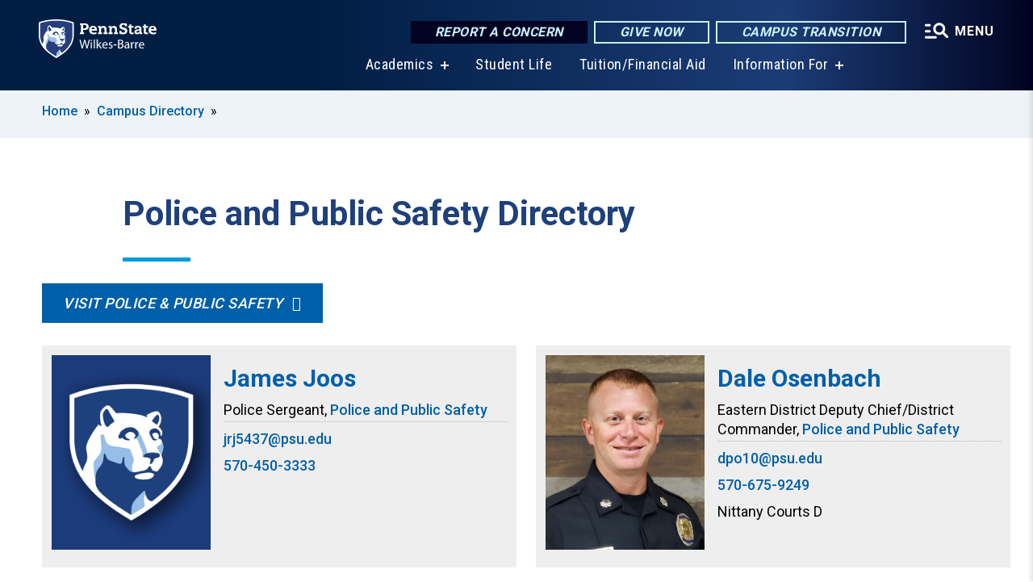

--- FILE ---
content_type: text/html; charset=UTF-8
request_url: https://wilkesbarre.psu.edu/directory/police-and-public-safety
body_size: 9878
content:
<!DOCTYPE html>
<html  lang="en" dir="ltr" prefix="content: http://purl.org/rss/1.0/modules/content/  dc: http://purl.org/dc/terms/  foaf: http://xmlns.com/foaf/0.1/  og: http://ogp.me/ns#  rdfs: http://www.w3.org/2000/01/rdf-schema#  schema: http://schema.org/  sioc: http://rdfs.org/sioc/ns#  sioct: http://rdfs.org/sioc/types#  skos: http://www.w3.org/2004/02/skos/core#  xsd: http://www.w3.org/2001/XMLSchema# ">
  <head>
    <meta charset="utf-8" />
<link rel="shortlink" href="https://wilkesbarre.psu.edu/directory/police-and-public-safety" />
<link rel="canonical" href="https://wilkesbarre.psu.edu/directory/police-and-public-safety" />
<meta property="og:site_name" content="Penn State Wilkes-Barre" />
<meta property="og:url" content="https://wilkesbarre.psu.edu/directory/police-and-public-safety" />
<meta property="og:title" content="Police and Public Safety Directory" />
<meta name="Generator" content="Drupal 10 (https://www.drupal.org)" />
<meta name="MobileOptimized" content="width" />
<meta name="HandheldFriendly" content="true" />
<meta name="viewport" content="width=device-width, initial-scale=1.0" />
<meta property="description" content="Police and Public Safety Directory" />
<link rel="icon" href="/profiles/psucampus/themes/psu_sub/favicon.ico" type="image/vnd.microsoft.icon" />

    <title>Police and Public Safety Directory | Penn State Wilkes-Barre</title>
    <link rel="stylesheet" media="all" href="/sites/wilkesbarre/files/css/css_Kf5fXoqt-KFO2bCVgvTTaf_GrCbz3QegUyqE8wLx-cA.css?delta=0&amp;language=en&amp;theme=psu_sub&amp;include=[base64]" />
<link rel="stylesheet" media="all" href="/sites/wilkesbarre/files/css/css_mXeg0PbWZDj-dOx_wGBfIOxG8PT2IPLxaKMrcHvnjQ0.css?delta=1&amp;language=en&amp;theme=psu_sub&amp;include=[base64]" />
<link rel="stylesheet" media="all" href="https://use.fontawesome.com/releases/v5.8.1/css/all.css" />

    
    <!-- Begin Google fonts -->
    <link href="//fonts.googleapis.com/css2?family=Roboto+Condensed:ital,wght@0,400;0,700;1,400;1,700&amp;family=Roboto+Slab:wght@100;300;400;500;700&amp;family=Roboto:wght@400;500;700;900&amp;family=Open+Sans:ital,wght@0,300;0,400;0,600;0,700;0,800;1,300;1,400;1,600;1,700;1,800" rel="stylesheet" />
    <!-- End Google fonts -->
    <!-- Google Tag Manager -->
    <script>(function(w,d,s,l,i){w[l]=w[l]||[];w[l].push({'gtm.start':
    new Date().getTime(),event:'gtm.js'});var f=d.getElementsByTagName(s)[0],
    j=d.createElement(s),dl=l!='dataLayer'?'&l='+l:'';j.async=true;j.src=
    '//www.googletagmanager.com/gtm.js?id='+i+dl;f.parentNode.insertBefore(j,f);
    })(window,document,'script','dataLayer','GTM-T9294L');</script>
    <!-- End Google Tag Manager -->
  </head>
  <body class="path-directory has-glyphicons">
    <!-- Google Tag Manager (noscript) -->
    <noscript><iframe src="//www.googletagmanager.com/ns.html?id=GTM-T9294L"
    height="0" width="0" style="display:none;visibility:hidden"></iframe></noscript>
    <!-- End Google Tag Manager (noscript) -->
    <nav id="skip-link" aria-label="skip-link">
      <a href="#main-content" class="visually-hidden focusable skip-link">
        Skip to main content
      </a>
    </nav>
    
      <div class="dialog-off-canvas-main-canvas" data-off-canvas-main-canvas>
    
      <header>
    <div class="overlay"></div>
    <div class="header-wrap">
      <div id="alerts-wrap">
      </div>
      <nav id="navigation">
        <div class="container-psu-main">
          <div class="brand" id="brand">
            <a href="/" class="header-logo">
              <img src="/sites/wilkesbarre/files/logos/PSU_WBO_RGB_2C.svg" alt="Penn State Wilkes-Barre" title="" id="header-logo">
            </a>
            <div class="header-buttons">
              <div class="btn-wrap">
                <a href="https://universityethics.psu.edu/reporting-at-penn-state" class="button hotline-button">Report a Concern</a>
                                    
        <a href="https://www.raise.psu.edu/pennstatewilkesbarre" class="button gradient-button cta-button">Give Now</a>
        <a href="https://roadmap.psu.edu/commonwealth-campuses-future/" class="button gradient-button cta-button">Campus Transition</a>
  


                                <div class="more-menu-buttons">
                  <button class="hamburger hamburger--arrow-r open-dialog" type="button">
                    <span class="hamburger-box">
                      <svg role="img" aria-label="Expand menu" viewBox="0 0 24 24" xmlns="http://www.w3.org/2000/svg" xmlns:xlink="http://www.w3.org/1999/xlink"><title id="Icon-navSearch-:R4qlnaja:">navSearch icon</title><path fill="#fff" d="M3.02171 18.2822C2.73223 18.2822 2.48957 18.1843 2.29374 17.9885C2.09791 17.7927 2 17.55 2 17.2605C2 16.9711 2.09791 16.7284 2.29374 16.5326C2.48957 16.3367 2.73223 16.2388 3.02171 16.2388H11.1954C11.4849 16.2388 11.7275 16.3367 11.9234 16.5326C12.1192 16.7284 12.2171 16.9711 12.2171 17.2605C12.2171 17.55 12.1192 17.7927 11.9234 17.9885C11.7275 18.1843 11.4849 18.2822 11.1954 18.2822H3.02171ZM3.02171 13.1737C2.73223 13.1737 2.48957 13.0758 2.29374 12.8799C2.09791 12.6841 2 12.4415 2 12.152C2 11.8625 2.09791 11.6198 2.29374 11.424C2.48957 11.2282 2.73223 11.1303 3.02171 11.1303H6.08685C6.37633 11.1303 6.61899 11.2282 6.81482 11.424C7.01064 11.6198 7.10856 11.8625 7.10856 12.152C7.10856 12.4415 7.01064 12.6841 6.81482 12.8799C6.61899 13.0758 6.37633 13.1737 6.08685 13.1737H3.02171ZM3.02171 8.06513C2.73223 8.06513 2.48957 7.96722 2.29374 7.77139C2.09791 7.57556 2 7.33291 2 7.04342C2 6.75394 2.09791 6.51128 2.29374 6.31545C2.48957 6.11963 2.73223 6.02171 3.02171 6.02171H6.08685C6.37633 6.02171 6.61899 6.11963 6.81482 6.31545C7.01064 6.51128 7.10856 6.75394 7.10856 7.04342C7.10856 7.33291 7.01064 7.57556 6.81482 7.77139C6.61899 7.96722 6.37633 8.06513 6.08685 8.06513H3.02171ZM14.2605 15.2171C12.8472 15.2171 11.6424 14.719 10.6462 13.7229C9.65006 12.7267 9.15198 11.5219 9.15198 10.1086C9.15198 8.69519 9.65006 7.49042 10.6462 6.49425C11.6424 5.49808 12.8472 5 14.2605 5C15.6739 5 16.8787 5.49808 17.8748 6.49425C18.871 7.49042 19.3691 8.69519 19.3691 10.1086C19.3691 10.6024 19.2967 11.092 19.152 11.5773C19.0072 12.0626 18.7901 12.5096 18.5006 12.9183L21.719 16.1367C21.9063 16.324 22 16.5624 22 16.8519C22 17.1413 21.9063 17.3797 21.719 17.567C21.5317 17.7544 21.2933 17.848 21.0038 17.848C20.7143 17.848 20.4759 17.7544 20.2886 17.567L17.0702 14.3487C16.6616 14.6381 16.2146 14.8553 15.7292 15C15.2439 15.1447 14.7544 15.2171 14.2605 15.2171ZM14.2605 13.1737C15.112 13.1737 15.8357 12.8757 16.4317 12.2797C17.0277 11.6837 17.3257 10.96 17.3257 10.1086C17.3257 9.25713 17.0277 8.53342 16.4317 7.93742C15.8357 7.34142 15.112 7.04342 14.2605 7.04342C13.4091 7.04342 12.6854 7.34142 12.0894 7.93742C11.4934 8.53342 11.1954 9.25713 11.1954 10.1086C11.1954 10.96 11.4934 11.6837 12.0894 12.2797C12.6854 12.8757 13.4091 13.1737 14.2605 13.1737Z"></path></svg>
                    </span>
                    <span class="more-text">MENU</span>
                  </button>
                </div>
              </div>
            </div>
                              <ul class="main-nav">
          <li class="has-submenu title-xx-small">
            <a href="/academics" data-drupal-link-system-path="node/3403">Academics</a>
              <div class="dropdown-content">
          <div class="submenu-links">
            <ul>
                                      <li class="menu_link title-xx-small">
                                <a href="/academics/bachelors" data-drupal-link-system-path="node/15946">Bachelor&#039;s Degree Programs</a>
              </li>
                                      <li class="menu_link title-xx-small">
                                <a href="/academics/associate" data-drupal-link-system-path="node/16011">Associate Degree Programs</a>
              </li>
                                      <li class="menu_link title-xx-small">
                                <a href="/academics/2-plus-2" data-drupal-link-system-path="node/1845">2+2 Plan</a>
              </li>
                                      <li class="menu_link title-xx-small">
                                <a href="/academics/minors" data-drupal-link-system-path="node/3614">Minors</a>
              </li>
                                      <li class="menu_link title-xx-small">
                                <a href="/academics/academic-services" data-drupal-link-system-path="node/16261">Academic Services</a>
              </li>
                        </ul>
          </div>
        </div>
          </li>
          <li class="nobtn title-xx-small">
            <a href="/student-life" data-drupal-link-system-path="node/3562">Student Life</a>
          </li>
          <li class="nobtn title-xx-small">
            <a href="/financial-aid" data-drupal-link-system-path="node/3435">Tuition/Financial Aid</a>
          </li>
          <li class="has-submenu title-xx-small">
            <a href="">Information For</a>
              <div class="dropdown-content">
          <div class="submenu-links">
            <ul>
                                      <li class="menu_link title-xx-small">
                                <a href="/current-students" data-drupal-link-system-path="node/3635">Current Students</a>
              </li>
                                      <li class="menu_link title-xx-small">
                                <a href="/parents-families" data-drupal-link-system-path="node/3520">Parents and Families</a>
              </li>
                                      <li class="menu_link title-xx-small">
                                <a href="/alumni-and-friends" data-drupal-link-system-path="node/3424">Alumni and Friends</a>
              </li>
                                      <li class="menu_link title-xx-small">
                                <a href="/athletics" data-drupal-link-system-path="node/20031">Student Athletes</a>
              </li>
                                      <li class="menu_link title-xx-small">
                                <a href="/veterans-and-military" data-drupal-link-system-path="node/14936">Veterans and Military</a>
              </li>
                                      <li class="menu_link title-xx-small">
                                <a href="/continuing-education-0" data-drupal-link-system-path="node/23906">Working Professionals</a>
              </li>
                                      <li class="menu_link title-xx-small">
                                <a href="/community-outreach" data-drupal-link-system-path="node/3640">Community</a>
              </li>
                                      <li class="menu_link title-xx-small">
                                <a href="/faculty-and-staff" data-drupal-link-system-path="node/16381">Faculty and Staff</a>
              </li>
                        </ul>
          </div>
        </div>
          </li>
    </ul>


                      </div>
        </div>
      </nav>
    </div>
        <div class="dialog full-menu-wrap" role="dialog" aria-labelledby="dialog-title" aria-describedby="dialog-description" inert>
      <div id="dialog-title" class="sr-only">Full site navigation menu</div>
      <p id="dialog-description" class="sr-only">This dialog contains the full navigation menu for this site.</p>
      <nav class="full-menu">
        <a href="/" class="full-menu-mark"><img src="/sites/wilkesbarre/files/logos/PSU_WBO_RGB_2C_M.svg" alt="Penn State Wilkes-Barre" title="" /></a>
        <button class="full-menu-close close-dialog icon-cancel" aria-label="Close Navigation"><span>Close</span></button>
                  <div class="search-block-form google-cse block block-search block-search-form-block" data-drupal-selector="search-block-form" novalidate="novalidate" id="block-search-form" role="search">
  
    
        
  <form block="block-search-form" action="/search/cse" method="get" id="search-block-form" accept-charset="UTF-8" class="search-form">
    <div class="form-item js-form-item form-type-search js-form-type-search form-item-keys js-form-item-keys form-no-label form-group">
      <label for="edit-keys" class="control-label sr-only">Search</label>
  
  
  <div class="input-group"><input title="Enter the terms you wish to search for." data-drupal-selector="edit-keys" class="form-search form-control" placeholder="Search" type="search" id="edit-keys" name="keys" value="" size="10" maxlength="128" /><span class="input-group-btn"><button type="submit" value="Search" class="button js-form-submit form-submit btn-primary btn icon-only"><span class="sr-only">Search</span><span class="icon glyphicon glyphicon-search" aria-hidden="true"></span></button></span></div>

  
  
      <div id="edit-keys--description" class="description help-block">
      Enter the terms you wish to search for.
    </div>
  </div>
<div class="form-actions form-group js-form-wrapper form-wrapper" data-drupal-selector="edit-actions" id="edit-actions"></div>

    <div class="search-type clearfix">
      <fieldset>
        <legend class="element-invisible">Search type:</legend>
        <div id="search-type" class="form-radios">
          <div class="form-item form-type-radio form-item-search-type">
            <input type="radio" id="-search-type-campussite" name="search_type" value="/search/cse"
              checked class="form-radio search-type-campussite">
            <label class="option" for="-search-type-campussite">Penn State Wilkes-Barre</label>
          </div>
          <div class="form-item form-type-radio form-item-search-type">
            <input type="radio" id="-search-type-campus-people" name="search_type" value="/campus-directory/results"
               class="form-radio search-type-campus-people">
            <label class="option" for="-search-type-campus-people">Campus Directory </label>
          </div>
          <div class="form-item"></div>
          <div class="form-item form-type-radio form-item-search-type">
            <input type="radio" id="-search-type-wwwpsuedu" name="search_type" value="/search/all"
               class="form-radio search-type-wwwpsuedu">
            <label class="option" for="-search-type-wwwpsuedu">Penn State (all websites)</label>
          </div>
          <div class="form-item form-type-radio form-item-search-type">
            <input type="radio" id="-search-type-people" name="search_type" value="https://directory.psu.edu/?userId="
               class="form-radio search-type-people">
            <label class="option" for="-search-type-people">Penn State Directory </label>
          </div>
        </div>
      </fieldset>
    </div>
  </form>

  </div>

                <div class="cta-container">
          <div class="wrap-cta">
            <a href="https://universityethics.psu.edu/reporting-at-penn-state" class="button hotline-button">Report a Concern</a>
                          
        <a href="https://www.raise.psu.edu/pennstatewilkesbarre" class="button gradient-button cta-button">Give Now</a>
        <a href="https://roadmap.psu.edu/commonwealth-campuses-future/" class="button gradient-button cta-button">Campus Transition</a>
  


                      </div>
        </div>
                      <ul class="main-nav">
          <li class="has-submenu title-small">
            <a href="/about" data-drupal-link-system-path="node/2188">This is Penn State</a>
              <div class="dropdown-content">
          <div class="submenu-links">
            <ul>
                                      <li class="menu_link title-xx-small">
                                <a href="/about/campus-advisory-board" data-drupal-link-system-path="node/2190">Campus Advisory Board</a>
              </li>
                                      <li class="menu_link title-xx-small">
                                <a href="/about/campus-leadership" data-drupal-link-system-path="node/2195">Campus Leadership</a>
              </li>
                                      <li class="menu_link title-xx-small">
                                <a href="/about/mission-vision-and-values" data-drupal-link-system-path="node/2209">Mission, Vision, and Values</a>
              </li>
                                      <li class="menu_link title-xx-small">
                                <a href="/about/quick-facts" data-drupal-link-system-path="node/2202">Quick Facts</a>
              </li>
                                      <li class="menu_link title-xx-small">
                                <a href="/about/diversity" data-drupal-link-system-path="node/2204">Diversity</a>
              </li>
                                      <li class="menu_link title-xx-small">
                                <a href="/about/sustainability" data-drupal-link-system-path="node/9756">Sustainability</a>
              </li>
                                      <li class="menu_link title-xx-small">
                                <a href="https://invent.psu.edu/hubs/wilkes-barre-launchbox">LaunchBox</a>
              </li>
                                      <li class="menu_link title-xx-small">
                                <a href="/about/strategic-communications" data-drupal-link-system-path="node/5016">Strategic Communications</a>
              </li>
                                      <li class="menu_link title-xx-small">
                                <a href="/about/contact" data-drupal-link-system-path="node/6489">Contact Us</a>
              </li>
                        </ul>
          </div>
        </div>
          </li>
          <li class="nobtn title-small">
            <a href="/financial-aid" data-drupal-link-system-path="node/3435">Tuition &amp; Financial Aid</a>
          </li>
          <li class="has-submenu title-small">
            <a href="/academics" data-drupal-link-system-path="node/3403">Academics</a>
              <div class="dropdown-content">
          <div class="submenu-links">
            <ul>
                                      <li class="menu_link title-xx-small">
                                <a href="/academics/associate" data-drupal-link-system-path="node/16011">Associate Degrees</a>
              </li>
                                      <li class="menu_link title-xx-small">
                                <a href="/academics/bachelors" data-drupal-link-system-path="node/15946">Bachelor’s Degrees</a>
              </li>
                                      <li class="menu_link title-xx-small">
                                <a href="/academics/2-plus-2" data-drupal-link-system-path="node/1845">2+2 Plan</a>
              </li>
                                      <li class="menu_link title-xx-small">
                                <a href="/academics/minors" data-drupal-link-system-path="node/3614">Minors</a>
              </li>
                        </ul>
          </div>
        </div>
          </li>
          <li class="has-submenu title-small">
            <a href="/academics/academic-services" data-drupal-link-system-path="node/16261">Academic Services</a>
              <div class="dropdown-content">
          <div class="submenu-links">
            <ul>
                                      <li class="menu_link title-xx-small">
                                <a href="/academic-affairs" data-drupal-link-system-path="node/6199">Academic Affairs</a>
              </li>
                                      <li class="menu_link title-xx-small">
                                <a href="/academic-advising" data-drupal-link-system-path="node/1824">Advising Center</a>
              </li>
                                      <li class="menu_link title-xx-small">
                                <a href="/bookstore" data-drupal-link-system-path="node/17636">Campus Bookstore</a>
              </li>
                                      <li class="menu_link title-xx-small">
                                <a href="/career-services" title="/career-services" data-drupal-link-system-path="node/2432">Career Services</a>
              </li>
                                      <li class="menu_link title-xx-small">
                                <a href="/disability-services" data-drupal-link-system-path="node/2408">Disability Services</a>
              </li>
                                      <li class="menu_link title-xx-small">
                                <a href="/information-technology-services" data-drupal-link-system-path="node/10646">Information Technology Services</a>
              </li>
                                      <li class="menu_link title-xx-small">
                                <a href="/learning-center" data-drupal-link-system-path="node/2502">Learning Center</a>
              </li>
                                      <li class="menu_link title-xx-small">
                                <a href="http://mediacommons.psu.edu/locations/commonwealth/wilkes-barre/">Media Commons</a>
              </li>
                                      <li class="menu_link title-xx-small">
                                <a href="http://www.libraries.psu.edu/wilkesbarre">Nesbitt Library</a>
              </li>
                                      <li class="menu_link title-xx-small">
                                <a href="/registrar" data-drupal-link-system-path="node/1800">Registrar</a>
              </li>
                        </ul>
          </div>
        </div>
          </li>
          <li class="has-submenu title-small">
            <a href="/student-life" data-drupal-link-system-path="node/3562">Student Life</a>
              <div class="dropdown-content">
          <div class="submenu-links">
            <ul>
                                      <li class="menu_link title-xx-small">
                                <a href="/student-affairs" data-drupal-link-system-path="node/3965">Student Affairs</a>
              </li>
                                      <li class="menu_link title-xx-small">
                                <a href="/student-activities" data-drupal-link-system-path="node/2264">Student Activities</a>
              </li>
                                      <li class="menu_link title-xx-small">
                                <a href="http://wilkesbarre.psu.edu/athletics">Athletics</a>
              </li>
                                      <li class="menu_link title-xx-small">
                                <a href="/student-life/food-bank" data-drupal-link-system-path="node/4161">Food Bank</a>
              </li>
                                      <li class="menu_link title-xx-small">
                                <a href="https://wilkesbarrepsumetz.com/">Food Services</a>
              </li>
                                      <li class="menu_link title-xx-small">
                                <a href="/admission/housing-options" data-drupal-link-system-path="node/14636">Housing Options</a>
              </li>
                                      <li class="menu_link title-xx-small">
                                <a href="/health-wellness" data-drupal-link-system-path="node/2489">Health and Wellness</a>
              </li>
                                      <li class="menu_link title-xx-small">
                                <a href="/health-wellness/counseling" data-drupal-link-system-path="node/2497">Personal Counseling</a>
              </li>
                                      <li class="menu_link title-xx-small">
                                <a href="https://studentaffairs.psu.edu/legalservices">Legal Services</a>
              </li>
                                      <li class="menu_link title-xx-small">
                                <a href="/police" data-drupal-link-system-path="node/3885">Police and Public Safety</a>
              </li>
                        </ul>
          </div>
        </div>
          </li>
    </ul>


                <div class="links-menus">
          <div class="audience-menu">
                                      <h4 class="title-xx-small">Find Information For:</h4>
                
              <ul block="block-psu-sub-information-menu" class="menu">
              <li class="title-small">
        <a href="/current-students" data-drupal-link-system-path="node/3635">Current Students</a>
              </li>
          <li class="title-small">
        <a href="/parents-families" data-drupal-link-system-path="node/3520">Parents and Families</a>
              </li>
          <li class="title-small">
        <a href="/alumni-and-friends" data-drupal-link-system-path="node/3424">Alumni and Friends</a>
              </li>
          <li class="title-small">
        <a href="/athletics" data-drupal-link-system-path="node/20031">Student Athletes</a>
              </li>
          <li class="title-small">
        <a href="/veterans-and-military" data-drupal-link-system-path="node/14936">Veterans and Military</a>
              </li>
          <li class="title-small">
        <a href="/continuing-education-0" data-drupal-link-system-path="node/23906">Working Professionals</a>
              </li>
          <li class="title-small">
        <a href="/community-outreach" data-drupal-link-system-path="node/3640">Community</a>
              </li>
          <li class="title-small">
        <a href="/faculty-and-staff" data-drupal-link-system-path="node/16381">Faculty and Staff</a>
              </li>
        </ul>
  



                      </div>
          <div class="helpful-links-menu">
                                      <h4 class="title-xx-small">Helpful Links</h4>
                
              <ul block="block-psu-sub-helpful-links-menu" class="menu">
              <li class="title-x-small">
        <a href="/campus-closure-transition-resources-students" data-drupal-link-system-path="node/24236">Transition Resources for Students</a>
              </li>
          <li class="title-x-small">
        <a href="/campus-closure-transition-resources-facultystaff" data-drupal-link-system-path="node/24341">Transition Resources for Faculty/Staff</a>
              </li>
          <li class="title-x-small">
        <a href="/calendar-events" title="Campus calendar of events" data-drupal-link-system-path="node/4488">Calendar of Events</a>
              </li>
          <li class="title-x-small">
        <a href="https://fwi-us-core.fwicloud.com/cp516/?sign=Main%20Screen%20-%201&amp;client=pennstateuni" title="View the campus message board (the &quot;blue screen&quot;)">Blue Screen</a>
              </li>
          <li class="title-x-small">
        <a href="/about/contact" title="Directory by Department" data-drupal-link-system-path="node/6489">Directories</a>
              </li>
          <li class="title-x-small">
        <a href="/map" title="Directory by Employee" data-drupal-link-system-path="map">Campus Map</a>
              </li>
          <li class="title-x-small">
        <a href="/visitors/directions" data-drupal-link-system-path="node/2197">Directions</a>
              </li>
          <li class="title-x-small">
        <a href="https://bulletins.psu.edu">Course Bulletin</a>
              </li>
          <li class="title-x-small">
        <a href="https://libraries.psu.edu/wilkesbarre">Nesbitt Library</a>
              </li>
          <li class="title-x-small">
        <a href="/weather-info" data-drupal-link-system-path="node/15156">Inclement Weather</a>
              </li>
          <li class="title-x-small">
        <a href="/police/psualerts" data-drupal-link-system-path="node/2246">PSU Alerts</a>
              </li>
          <li class="title-x-small">
        <a href="/police" data-drupal-link-system-path="node/3885">Police &amp; Public Safety</a>
              </li>
          <li class="title-x-small">
        <a href="https://hr.psu.edu/careers">Employment at Penn State</a>
              </li>
        </ul>
  



                      </div>
        </div>
        <div class="social-menu">
                                <h4 class="title-x-small">Connect With Us</h4>
            <section id="block-header-social-media-block" class="block block-psucampus-core block-social-media-block clearfix">
  
    

      <div class="content social-icon-wrapper"><ul class="social-share-list"><li class="social-share-list__item"><a href="https://www.instagram.com/psuwilkesbarre/" class="prototype-icon prototype-icon-social-instagram" title="instagram"><span class="social-icon-text">instagram</span></a></li><li class="social-share-list__item"><a href="https://www.facebook.com/pages/Penn-State-Wilkes-Barre/271630959545659?sk=wall" class="prototype-icon prototype-icon-social-facebook" title="facebook"><span class="social-icon-text">facebook</span></a></li><li class="social-share-list__item"><a href="https://www.youtube.com/channel/UCUNr5sTs49pNNyVF3TzPMVg" class="prototype-icon prototype-icon-social-youtube" title="youtube"><span class="social-icon-text">youtube</span></a></li></ul></div>
  </section>


                  </div>
      </nav>
    </div>
      </header>
  
  <section id="preface-outer-wrapper" class="outer-wrapper clearfix" role="main" aria-label="features">
    <div id="preface-layout" class="preface-layout inner-wrapper clearfix">
      <div id="preface-first" class="region--preface-first">
          <div class="region region-preface-first">
    <section id="block-psu-sub-breadcrumbs" class="block block-system block-system-breadcrumb-block">
        <ol class="breadcrumb">
          <li >
                  <a href="/">Home</a>
              </li>
          <li >
                  <a href="/directory">Campus Directory</a>
              </li>
      </ol>

  </section>


  </div>

      </div>
    </div>
  </section>
  



    
  <div role="main" class="main-container container js-quickedit-main-content">
    <div id="main-layout" class="main-layout inner-wrapper clearfix">
      <div class="row main-layout-row">
                                              <div class="col-sm-12 no-sidebars" id="heading">
                <div class="region region-header">
    <div data-drupal-messages-fallback class="hidden"></div>
  <div id="page-title-wrapper" role="main" aria-label="title">
  
      <h1 class="page-header">Police and Public Safety Directory</h1>
    
</div>


  </div>

            </div>
                  
                        
        <section class="col-sm-12 no-sidebars">

                                              
                      
                                <a id="main-content"></a>
              <div class="region region-content">
      <div class="view view-directory-groups view-id-directory_groups view-display-id-not_grouped js-view-dom-id-a1478319b39a483fd0ab35e35521f4a72c8c2ed370bc561564720bc60901da43">
  
    
          <div class="attachment attachment-before">
      <p><a class="flexible-callout-button" data-entity-substitution="canonical" data-entity-type="node" data-entity-uuid="c89114ad-278f-409a-a3c6-39352fcbd962" href="/node/3885">Visit Police &amp; Public Safety</a></p>

    </div>
  
      <div class="view-content">
          <div class="views-view-grid horizontal cols-2 clearfix">
            <div class="views-row clearfix row-1">
                  <div class="views-col col-1">
<article about="/person/james-joos" class="node person node-person teaser clearfix">
  <div class="views-field views-field-field-image">
    <div class="field-content">
      <img alt="Photo Not Available" src="/sites/wilkesbarre/files/styles/person_headshot/public/person-default-image_0.png?itok=YtYQokE7" typeof="foaf:Image" class="img-responsive" />


    </div>
  </div>
  <div class="views-field views-field-title">
    <h2 class="field-content">
      <a href="/person/james-joos">
<span>James Joos</span>
</a>
    </h2>
      </div>
  <div class="views-field views-field-person-role">
    <div class="field-content">
      
      <div class="field field--name-field-person-role field--type-entity-reference-revisions field--label-hidden field--items">
              <div class="field--item">  <div class="paragraph paragraph--type--person-role paragraph--view-mode--default">
          Police Sergeant, <a href="/directory/police-and-public-safety" class="directory-group-link">Police and Public Safety</a>
      </div>
</div>
          </div>
  
    </div>
  </div>
  <div class="views-field views-field-email">
    <div class="field-content">
      
            <div class="field field--name-field-email field--type-email field--label-hidden field--item"><a href="/cdn-cgi/l/email-protection#402a322a75747377003033356e252435"><span class="__cf_email__" data-cfemail="cda7bfa7f8f9fefa8dbdbeb8e3a8a9b8">[email&#160;protected]</span></a></div>
      
    </div>
  </div>
  <div class="views-field views-field-phone-number">
    <div class="field-content">
      
            <div class="field field--name-field-phone-number field--type-string field--label-hidden field--item"><div class="phone"><a href="tel:+1-570-450-3333">570-450-3333</a></div>
</div>
      
    </div>
  </div>
  <div class="views-field views-field-building-name">
    <div class="field-content">
      
    </div>
  </div>
</article>
</div>
                  <div class="views-col col-2">
<article about="/person/dale-osenbach" class="node person node-person teaser clearfix">
  <div class="views-field views-field-field-image">
    <div class="field-content">
      
            <div class="field field--name-field-image field--type-image field--label-hidden field--item">  <img loading="lazy" src="/sites/wilkesbarre/files/styles/person_headshot/public/dale-pic-1.jpg?itok=AkEkrOnI" width="480" height="587" alt="Dale Osenbach" title="Dale Osenbach" typeof="foaf:Image" class="img-responsive" />


</div>
      
    </div>
  </div>
  <div class="views-field views-field-title">
    <h2 class="field-content">
      <a href="/person/dale-osenbach">
<span>Dale Osenbach</span>
</a>
    </h2>
      </div>
  <div class="views-field views-field-person-role">
    <div class="field-content">
      
      <div class="field field--name-field-person-role field--type-entity-reference-revisions field--label-hidden field--items">
              <div class="field--item">  <div class="paragraph paragraph--type--person-role paragraph--view-mode--default">
          Eastern District Deputy Chief/District Commander, <a href="/directory/police-and-public-safety" class="directory-group-link">Police and Public Safety</a>
      </div>
</div>
          </div>
  
    </div>
  </div>
  <div class="views-field views-field-email">
    <div class="field-content">
      
            <div class="field field--name-field-email field--type-email field--label-hidden field--item"><a href="/cdn-cgi/l/email-protection#1074607f2120506063653e757465"><span class="__cf_email__" data-cfemail="bcd8ccd38d8cfccccfc992d9d8c9">[email&#160;protected]</span></a></div>
      
    </div>
  </div>
  <div class="views-field views-field-phone-number">
    <div class="field-content">
      
            <div class="field field--name-field-phone-number field--type-string field--label-hidden field--item"><div class="phone"><a href="tel:+1-570-675-9249">570-675-9249</a></div>
</div>
      
    </div>
  </div>
  <div class="views-field views-field-building-name">
    <div class="field-content">
      
            <div class="field field--name-field-building-name field--type-string field--label-hidden field--item"><div class="office-location">Nittany Courts D</div>
</div>
      
    </div>
  </div>
</article>
</div>
              </div>
          <div class="views-row clearfix row-2">
                  <div class="views-col col-1">
<article about="/person/jaclyn-gregor" class="node person node-person teaser clearfix">
  <div class="views-field views-field-field-image">
    <div class="field-content">
      
            <div class="field field--name-field-image field--type-image field--label-hidden field--item">  <img loading="lazy" src="/sites/wilkesbarre/files/styles/person_headshot/public/jaclyn-gregor-edited-lighter-bg.jpg?itok=_NYIB4DZ" width="480" height="587" alt="Jaclyn Gregor" title="Jaclyn Gregor" typeof="foaf:Image" class="img-responsive" />


</div>
      
    </div>
  </div>
  <div class="views-field views-field-title">
    <h2 class="field-content">
      <a href="/person/jaclyn-gregor">
<span>Jaclyn Gregor</span>
</a>
    </h2>
      </div>
  <div class="views-field views-field-person-role">
    <div class="field-content">
      
      <div class="field field--name-field-person-role field--type-entity-reference-revisions field--label-hidden field--items">
              <div class="field--item">  <div class="paragraph paragraph--type--person-role paragraph--view-mode--default">
          Police Officer, <a href="/directory/police-and-public-safety" class="directory-group-link">Police and Public Safety</a>
      </div>
</div>
          </div>
  
    </div>
  </div>
  <div class="views-field views-field-email">
    <div class="field-content">
      
            <div class="field field--name-field-email field--type-email field--label-hidden field--item"><a href="/cdn-cgi/l/email-protection#80eaf1e7b6b0b3b1c0f0f3f5aee5e4f5"><span class="__cf_email__" data-cfemail="1872697f2e282b2958686b6d367d7c6d">[email&#160;protected]</span></a></div>
      
    </div>
  </div>
  <div class="views-field views-field-phone-number">
    <div class="field-content">
      
            <div class="field field--name-field-phone-number field--type-string field--label-hidden field--item"><div class="phone"><a href="tel:+1-570-675-9249">570-675-9249</a></div>
</div>
      
    </div>
  </div>
  <div class="views-field views-field-building-name">
    <div class="field-content">
      
            <div class="field field--name-field-building-name field--type-string field--label-hidden field--item"><div class="office-location">Nittany Courts D</div>
</div>
      
    </div>
  </div>
</article>
</div>
                  <div class="views-col col-2">
<article about="/person/david-horowitz" class="node person node-person teaser clearfix">
  <div class="views-field views-field-field-image">
    <div class="field-content">
      <img alt="Photo Not Available" src="/sites/wilkesbarre/files/styles/person_headshot/public/person-default-image_0.png?itok=YtYQokE7" typeof="foaf:Image" class="img-responsive" />


    </div>
  </div>
  <div class="views-field views-field-title">
    <h2 class="field-content">
      <a href="/person/david-horowitz">
<span>David Horowitz</span>
</a>
    </h2>
      </div>
  <div class="views-field views-field-person-role">
    <div class="field-content">
      
      <div class="field field--name-field-person-role field--type-entity-reference-revisions field--label-hidden field--items">
              <div class="field--item">  <div class="paragraph paragraph--type--person-role paragraph--view-mode--default">
          Police Officer, <a href="/directory/police-and-public-safety" class="directory-group-link">Police and Public Safety</a>
      </div>
</div>
          </div>
  
    </div>
  </div>
  <div class="views-field views-field-email">
    <div class="field-content">
      
            <div class="field field--name-field-email field--type-email field--label-hidden field--item"><a href="/cdn-cgi/l/email-protection#83e7e9ebb1b2b6c3f3f0f6ade6e7f6"><span class="__cf_email__" data-cfemail="afcbc5c79d9e9aefdfdcda81cacbda">[email&#160;protected]</span></a></div>
      
    </div>
  </div>
  <div class="views-field views-field-phone-number">
    <div class="field-content">
      
            <div class="field field--name-field-phone-number field--type-string field--label-hidden field--item"><div class="phone"><a href="tel:+1-570-675-9223">570-675-9223</a></div>
</div>
      
    </div>
  </div>
  <div class="views-field views-field-building-name">
    <div class="field-content">
      
            <div class="field field--name-field-building-name field--type-string field--label-hidden field--item"><div class="office-location">Nittany Courts D</div>
</div>
      
    </div>
  </div>
</article>
</div>
              </div>
      </div>

    </div>
  
          </div>

  </div>

                  </section>

                
                      </div>
    </div>
  </div>


<footer id="footer-outer-wrapper" role="contentinfo">
  <div id="footer-layout-main" class="footer-layout inner-wrapper clearfix">
    <div id="footer-main" class="footer region--footer">
      <div class="footer-campus-data">
        <div class="map">
                      <a href="/" id="footer-campus-map" class="footer-campus-map">
              <img src="/sites/wilkesbarre/files/logos/Wilkesbarrefootermap.png" alt="Map of Pennsylvania showing Penn State’s 24 locations with Penn State Wilkes-Barre highlighted." title="" />
            </a>
                  </div>
        <div class="site-slogan body-x-small">
          <h3 class="org-name title-small">Penn State Wilkes‑Barre</h3>
          Located on a scenic estate just 13 miles from Wilkes‑Barre, Penn&nbsp;State Wilkes‑Barre offers four‑year baccalaureate degree programs, two‑year associate degree programs, and a wide range of professional develop­ment oppor­tunities. Our small classes encourage close inter­action with professors who are committed to helping you be successful.

        </div>
        <div class="social">
                      <section id="block-social-media-block" class="block block-psucampus-core block-social-media-block clearfix">
  
    

      <div class="content social-icon-wrapper"><ul class="social-share-list"><li class="social-share-list__item"><a href="https://www.instagram.com/psuwilkesbarre/" class="prototype-icon prototype-icon-social-instagram" title="instagram"><span class="social-icon-text">instagram</span></a></li><li class="social-share-list__item"><a href="https://www.facebook.com/pages/Penn-State-Wilkes-Barre/271630959545659?sk=wall" class="prototype-icon prototype-icon-social-facebook" title="facebook"><span class="social-icon-text">facebook</span></a></li><li class="social-share-list__item"><a href="https://www.youtube.com/channel/UCUNr5sTs49pNNyVF3TzPMVg" class="prototype-icon prototype-icon-social-youtube" title="youtube"><span class="social-icon-text">youtube</span></a></li></ul></div>
  </section>


                  </div>
        <div class="cta-container">
          <div class="wrap-cta">
                          
        <a href="https://www.raise.psu.edu/pennstatewilkesbarre" class="button gradient-button cta-button">Give Now</a>
        <a href="https://roadmap.psu.edu/commonwealth-campuses-future/" class="button gradient-button cta-button">Campus Transition</a>
  


                      </div>
        </div>
      </div>
      <div class="footer-menu">
                          <ul class="menu">
          <li class="title-x-small">
                <a href="/about" data-drupal-link-system-path="node/2188">This is Penn State</a>
                  <ul inert>
                      <li class="title-xx-small">
                            <a href="/about/campus-advisory-board" data-drupal-link-system-path="node/2190">Campus Advisory Board</a>
            </li>
                      <li class="title-xx-small">
                            <a href="/about/campus-leadership" data-drupal-link-system-path="node/2195">Campus Leadership</a>
            </li>
                      <li class="title-xx-small">
                            <a href="/about/mission-vision-and-values" data-drupal-link-system-path="node/2209">Mission/Vision/Values</a>
            </li>
                      <li class="title-xx-small">
                            <a href="/about/quick-facts" data-drupal-link-system-path="node/2202">Quick Facts</a>
            </li>
                      <li class="title-xx-small">
                            <a href="/about/campus-history" data-drupal-link-system-path="node/2193">Campus History</a>
            </li>
                      <li class="title-xx-small">
                            <a href="/about/diversity" data-drupal-link-system-path="node/2204">Diversity</a>
            </li>
                      <li class="title-xx-small">
                            <a href="/about/sustainability" data-drupal-link-system-path="node/9756">Sustainability</a>
            </li>
                      <li class="title-xx-small">
                            <a href="/about/strategic-communications" data-drupal-link-system-path="node/5016">Strategic Communications</a>
            </li>
                      <li class="title-xx-small">
                            <a href="/about/contact" data-drupal-link-system-path="node/6489">Contact Us</a>
            </li>
                    </ul>
              </li>
          <li class="title-x-small">
                <a href="/current-students" data-drupal-link-system-path="node/3635">Current Students</a>
              </li>
          <li class="title-x-small">
                <a href="/financial-aid" data-drupal-link-system-path="node/3435">Tuition &amp; Financial Aid</a>
              </li>
          <li class="title-x-small">
                <a href="/academics" data-drupal-link-system-path="node/3403">Academics</a>
              </li>
          <li class="title-x-small">
                <a href="/academics/academic-services" data-drupal-link-system-path="node/16261">Academic Services</a>
              </li>
          <li class="title-x-small">
                <a href="/student-life" data-drupal-link-system-path="node/3562">Student Life</a>
              </li>
        </ul>
    <ul class="menu">
          <li class="title-x-small">
                <a href="http://wilkesbarre.psu.edu/athletics">Athletics</a>
              </li>
          <li class="title-x-small">
                <a href="/about/contact" data-drupal-link-system-path="node/6489">Contact Us</a>
              </li>
          <li class="title-x-small">
                <a href="/" data-drupal-link-system-path="&lt;front&gt;">Online Tools</a>
                  <ul inert>
                      <li class="title-xx-small">
                            <a href="https://accounts.psu.edu" title="Change your password, change email settings, set up multifactor authentication, etc. ">Account Management</a>
            </li>
                      <li class="title-xx-small">
                            <a href="http://canvas.psu.edu">Canvas</a>
            </li>
                      <li class="title-xx-small">
                            <a href="https://office365.psu.edu">Email (Office365)</a>
            </li>
                      <li class="title-xx-small">
                            <a href="http://eportfolio.psu.edu">ePortfolio</a>
            </li>
                      <li class="title-xx-small">
                            <a href="https://kaltura.psu.edu">Kaltura</a>
            </li>
                      <li class="title-xx-small">
                            <a href="http://idcard.psu.edu/lioncash">LionCash+</a>
            </li>
                      <li class="title-xx-small">
                            <a href="http://launch.lionpath.psu.edu">LionPATH</a>
            </li>
                      <li class="title-xx-small">
                            <a href="http://linkedlearning.psu.edu">LinkedIn Learning</a>
            </li>
                      <li class="title-xx-small">
                            <a href="https://sites.psu.edu">Sites</a>
            </li>
                      <li class="title-xx-small">
                            <a href="http://psu.starfishsolutions.com/starfish-ops">Starfish</a>
            </li>
                      <li class="title-xx-small">
                            <a href="https://turnitin.psu.edu">TurnItIn</a>
            </li>
                      <li class="title-xx-small">
                            <a href="https://my.voip.psu.edu">Voicemail</a>
            </li>
                      <li class="title-xx-small">
                            <a href="http://worklion.psu.edu">WorkLion</a>
            </li>
                      <li class="title-xx-small">
                            <a href="https://psu.zoom.us/">Zoom</a>
            </li>
                    </ul>
              </li>
          <li class="title-x-small">
                <a href="/" data-drupal-link-system-path="&lt;front&gt;">Helpful Links</a>
                  <ul inert>
                      <li class="title-xx-small">
                            <a href="/police/psualerts" data-drupal-link-system-path="node/2246">PSUAlerts</a>
            </li>
                      <li class="title-xx-small">
                            <a href="https://fwi-us-core.fwicloud.com/cp516/?sign=Main%20Screen%20-%201&amp;client=pennstateuni">Blue Screen</a>
            </li>
                      <li class="title-xx-small">
                            <a href="/registrar/individual-class-cancellations" data-drupal-link-system-path="node/3610">Class Cancellations</a>
            </li>
                      <li class="title-xx-small">
                            <a href="/calendar-events" data-drupal-link-system-path="node/4488">Calendar of Events</a>
            </li>
                      <li class="title-xx-small">
                            <a href="http://schedule.psu.edu">Schedule of Courses</a>
            </li>
                      <li class="title-xx-small">
                            <a href="https://libraries.psu.edu/wilkesbarre">Nesbitt Library</a>
            </li>
                      <li class="title-xx-small">
                            <a href="/visitors/directions" data-drupal-link-system-path="node/2197">Directions</a>
            </li>
                      <li class="title-xx-small">
                            <a href="/map" data-drupal-link-system-path="map">Campus Map</a>
            </li>
                      <li class="title-xx-small">
                            <a href="https://hr.psu.edu/careers">Employment</a>
            </li>
                    </ul>
              </li>
          <li class="title-x-small">
                <a href="/weather-info" data-drupal-link-system-path="node/15156">In Case of Inclement Weather</a>
              </li>
          <li class="title-x-small">
                <a href="/police" data-drupal-link-system-path="node/3885">Police &amp; Public Safety</a>
              </li>
        </ul>


              </div>
      <div class="subfooter-mark">
        <a href="https://www.psu.edu">
          <img src="/profiles/psucampus/themes/psu_sub/images/psu-mark.svg" alt="Penn State University" title="Penn State University" />
        </a>
      </div>
      <div class="subfooter-contact">
        <address class="vcard" aria-label="contact">
          <div class="addr">
            <span class="street-address">44 University Drive</span>,
            <span class="locality">Dallas</span>,
            <span class="region">Pennsylvania</span>
            <span class="postal-code">18612</span>
            <span class="tel bold"><a href="tel:(570) 675-2171">(570) 675-2171</a></span>
          </div>
        </address>
      </div>
      <div class="subfooter-legal subfooter-links">
                  <nav role="navigation" aria-labelledby="block-psu-sub-footer-legal-menu-menu" id="block-psu-sub-footer-legal-menu">
            
  <h2 class="visually-hidden" id="block-psu-sub-footer-legal-menu-menu">Footer Legal Menu</h2>
  

        
              <ul block="block-psu-sub-footer-legal-menu" class="menu">
              <li>
        <a href="https://www.psu.edu/web-privacy-statement">Privacy</a>
              </li>
          <li>
        <a href="https://policy.psu.edu/policies/ad91">Non-discrimination</a>
              </li>
          <li>
        <a href="https://www.psu.edu/accessibilitystatement">Accessibility</a>
              </li>
          <li>
        <a href="https://www.psu.edu/copyright-information">Copyright</a>
              </li>
        </ul>
  


  </nav>

                <ul class="copybyline">
          <li class="copyright">The Pennsylvania State University &copy; 2026</li>
          <li class="we-are"><img src="/profiles/psucampus/themes/psu_sub/images/we-are-penn-state.svg" alt="We Are Penn State"></li>
        </ul>
      </div>
    </div>
  </div>
</footer>
<div class="dialog-overlay" tabindex="-1"></div>

  </div>

    
    <script data-cfasync="false" src="/cdn-cgi/scripts/5c5dd728/cloudflare-static/email-decode.min.js"></script><script type="application/json" data-drupal-selector="drupal-settings-json">{"path":{"baseUrl":"\/","pathPrefix":"","currentPath":"directory\/police-and-public-safety","currentPathIsAdmin":false,"isFront":false,"currentLanguage":"en"},"pluralDelimiter":"\u0003","suppressDeprecationErrors":true,"bootstrap":{"forms_has_error_value_toggle":1,"modal_animation":1,"modal_backdrop":"true","modal_focus_input":1,"modal_keyboard":1,"modal_select_text":1,"modal_show":1,"modal_size":"","popover_enabled":1,"popover_animation":1,"popover_auto_close":1,"popover_container":"body","popover_content":"","popover_delay":"0","popover_html":0,"popover_placement":"right","popover_selector":"","popover_title":"","popover_trigger":"click","tooltip_enabled":1,"tooltip_animation":1,"tooltip_container":"body","tooltip_delay":"0","tooltip_html":0,"tooltip_placement":"auto left","tooltip_selector":"","tooltip_trigger":"manual"},"googlePSE":{"language":"en","displayWatermark":0},"ajaxTrustedUrl":{"\/search\/cse":true},"psucampus_getrave":{"psucampus_getrave_url":"https:\/\/content.getrave.com\/rss\/psu\/channel42"},"user":{"uid":0,"permissionsHash":"f85c8ddc017d669d7e76398728c7d81c4ca69960dc17068482b212d01fcfa81e"}}</script>
<script src="/sites/wilkesbarre/files/js/js_RF40_TVxHHJZp-bsdr9o_6f1Y7XRDdi_KXdxB-XPbvM.js?scope=footer&amp;delta=0&amp;language=en&amp;theme=psu_sub&amp;include=eJxlztEKgzAMheEX6uzj7DKkJavFdglJdK-v4KaF3f18nEASs5srSky_AlGC-q4eLorCwhvpIM7cvEoozKURZKN45lFPdNKOugSxNWOX1aDQcbZRvOTxlanVNOyMUPM8zE4IH0ov1g73B3-yA_TtUj0"></script>

  </body>
</html>
